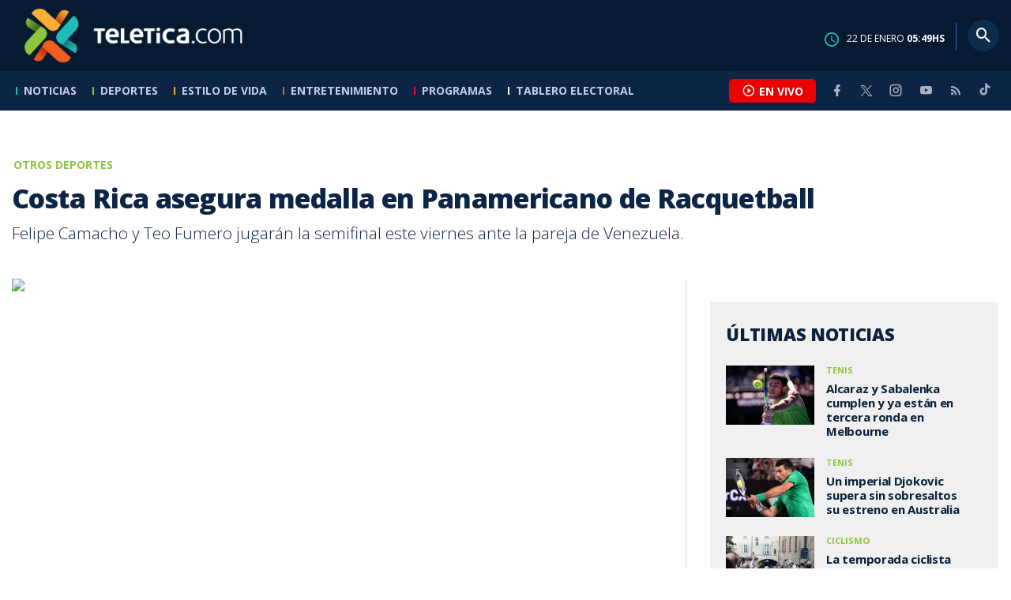

--- FILE ---
content_type: text/html; charset=utf-8
request_url: https://www.teletica.com/otros-deportes/costa-rica-asegura-medalla-en-panamericano-de-racquetball_86679
body_size: 7669
content:
<!DOCTYPE html><html lang="es-ES"><head><meta charSet="utf-8" data-next-head=""/><meta name="viewport" content="width=device-width" data-next-head=""/><link rel="preconnect" href="https://fonts.googleapis.com" data-next-head=""/><link rel="preconnect" href="https://fonts.gstatic.com" crossorigin="true" data-next-head=""/><meta name="google-site-verification" content="eIHCXdlTqwVeu80pIRhq0Z3v2Y_nhC5m5AJfsWN8PaU" data-next-head=""/><script async="" src="https://www.googletagmanager.com/gtag/js?id=G-7W0PD14RJ9" data-next-head=""></script><script id="gtm-jsvar" data-next-head="">
                window.dataLayer = window.dataLayer || [];
                var accessType = '';
             </script><script id="gtm-js" data-next-head="">
              (function(w,d,s,l,i){w[l]=w[l]||[];w[l].push({'gtm.start':
              new Date().getTime(),event:'gtm.js'});var f=d.getElementsByTagName(s)[0],
              j=d.createElement(s),dl=l!='dataLayer'?'&l='+l:'';j.async=true;j.src=
              'https://www.googletagmanager.com/gtm.js?id='+i+dl;f.parentNode.insertBefore(j,f);
              })(window,document,'script','dataLayer','GTM-K2K577B8');
             </script><script async="" src="https://www.googletagmanager.com/gtag/js?id=G-1MZBX70JS9" data-next-head=""></script><script id="gtm-js2" data-next-head="">window.dataLayer = window.dataLayer || []; function gtag(){dataLayer.push(arguments);} gtag('js', new Date()); gtag('config', 'G-1MZBX70JS9');</script><script id="google-analytics" data-next-head="">
                function gtag(){dataLayer.push(arguments);}
                gtag('js', new Date());
    
                gtag('config', 'G-7W0PD14RJ9');</script><title data-next-head="">Costa Rica asegura medalla en Panamericano de Racquetball | Teletica</title><meta name="robots" content="index,follow" data-next-head=""/><meta name="googlebot" content="index,follow" data-next-head=""/><meta name="description" content="Felipe Camacho y Teo Fumero jugarán la semifinal este viernes ante la pareja de Venezuela." data-next-head=""/><meta name="twitter:card" content="summary_large_image" data-next-head=""/><meta name="twitter:creator" content="@teletica" data-next-head=""/><meta property="og:title" content="Costa Rica asegura medalla en Panamericano de Racquetball | Teletica" data-next-head=""/><meta property="og:description" content="Felipe Camacho y Teo Fumero jugarán la semifinal este viernes ante la pareja de Venezuela." data-next-head=""/><meta property="og:url" content="https://www.teletica.com/otros-deportes/costa-rica-asegura-medalla-en-panamericano-de-racquetball_86679" data-next-head=""/><meta property="og:type" content="article" data-next-head=""/><meta property="article:published_time" content="2015-04-02T17:29:00Z" data-next-head=""/><meta property="article:modified_time" content="2017-12-01T16:48:24.603Z" data-next-head=""/><meta property="article:author" content="https://www.teletica.com/autor/julio-naranjo_6" data-next-head=""/><meta property="article:section" content="Otros deportes" data-next-head=""/><meta property="article:tag" content="racquetball" data-next-head=""/><meta property="article:tag" content=" Costa Rica" data-next-head=""/><meta property="article:tag" content=" Campeonato Panamericano" data-next-head=""/><meta property="og:image" content="https://static3.teletica.com/Files/196069_940.jpg" data-next-head=""/><meta property="og:image:alt" content="Felipe Camacho (foto) hizo dupla con Teo Fumero. " data-next-head=""/><meta property="og:image:width" content="1140" data-next-head=""/><meta property="og:image:height" content="520" data-next-head=""/><meta property="og:site_name" content="Teletica" data-next-head=""/><link rel="canonical" href="https://www.teletica.com/otros-deportes/costa-rica-asegura-medalla-en-panamericano-de-racquetball_86679" data-next-head=""/><meta name="keywords" content="racquetball, Costa Rica, Campeonato Panamericano" data-next-head=""/><meta name="news_keywords" content="racquetball, Costa Rica, Campeonato Panamericano" data-next-head=""/><link rel="amphtml" href="https://www.teletica.com/amp/otros-deportes/costa-rica-asegura-medalla-en-panamericano-de-racquetball_86679" data-next-head=""/><link rel="icon" href="https://assets-teletica.ray.media/assets/teletica/build/img/favicon.png" data-next-head=""/><script data-next-head="">
                    var tipopagina = 'nota';
                    var seccion = 'deportes/otros-deportes';
                    var vertical = 'deportes/otros-deportes';
                    var tipoacceso = '';
                    var portal = 'deportes'; 
                  </script><script data-next-head="">
            window.dataLayer = window.dataLayer || [];
            dataLayer.push({
              'tipopagina': 'nota',
              'seccion': 'deportes/otros-deportes',
              'tipoacceso':'',
              'portal': 'deportes'
          });</script><script type="application/ld+json" data-next-head="">{"@context":"https://schema.org","@type":"NewsArticle","description":"Felipe Camacho y Teo Fumero jugarán la semifinal este viernes ante la pareja de Venezuela.","image":[{"@context":"https://schema.org","@type":"ImageObject","url":"https://static3.teletica.com/Files/196069_940.jpg","height":520,"width":1140},{"@context":"https://schema.org","@type":"ImageObject","url":"https://static3.teletica.com/Files/196069_940.jpg","height":520,"width":760},{"@context":"https://schema.org","@type":"ImageObject","url":"https://static3.teletica.com/Files/196069_940.jpg","height":260,"width":380}],"mainEntityOfPage":{"@type":"WebPage","@id":"https://www.teletica.com/otros-deportes/costa-rica-asegura-medalla-en-panamericano-de-racquetball_86679"},"keywords":"racquetball, Costa Rica, Campeonato Panamericano","headline":"Costa Rica asegura medalla en Panamericano de Racquetball","url":"https://www.teletica.com/otros-deportes/costa-rica-asegura-medalla-en-panamericano-de-racquetball_86679","inLanguage":"es","author":[{"@context":"https://schema.org","@type":"Person","name":"Julio Naranjo","url":"https://www.teletica.com/autor/julio-naranjo_6"}],"datePublished":"2015-04-02T17:29:00Z","dateModified":"2017-12-01T16:48:24.603Z","dateCreated":"2015-04-02T17:29:00Z","publisher":{"@id":"www.teletica.com","@type":"NewsMediaOrganization","name":"Teletica","logo":{"@context":"https://schema.org","@type":"ImageObject","url":"https://static3.teletica.com/assets/teletica/build/img/logo-teletica-black.png","width":228,"height":57}},"copyrightYear":2026,"hasPart":{"@type":"WebPageElement","cssSelector":".detail"},"isPartOf":{"@type":["CreativeWork"],"name":"Teletica","productID":"www.teletica.com:basic","image":"https://static3.teletica.com/assets/teletica/build/img/logo-teletica-black.png","brand":{"@type":"brand","name":"Teletica"}}}</script><script type="application/ld+json" data-next-head="">{"@context":"https://schema.org","@type":"NewsMediaOrganization","name":"Teletica","logo":{"@context":"https://schema.org","@type":"ImageObject","url":"https://static3.teletica.com/assets/teletica/build/img/logo-teletica-black.png","width":228,"height":57},"url":"https://www.teletica.com/","@id":"https://www.teletica.com/","sameAs":["https://www.facebook.com/teleticacom","https://twitter.com/miteletica","https://www.instagram.com/teleticacom","https://www.youtube.com/Teleticacom"]}</script><script type="application/ld+json" data-next-head="">{"@context":"https://schema.org","@type":"BreadcrumbList","itemListElement":[{"@context":"https://schema.org","@type":"ListItem","name":"Teletica","position":1,"item":"https://www.teletica.com/"},{"@context":"https://schema.org","@type":"ListItem","name":"Otros deportes","position":2,"item":"https://www.teletica.com/deportes/otros-deportes"},{"@context":"https://schema.org","@type":"ListItem","name":"Costa Rica asegura medalla en Panamericano de Racquetball","position":3,"item":"https://www.teletica.com/otros-deportes/costa-rica-asegura-medalla-en-panamericano-de-racquetball_86679","image":{"@context":"https://schema.org","@type":"ImageObject","url":"https://static3.teletica.com/Files/196069_940.jpg","height":520,"width":1140}}]}</script><link href="https://fonts.googleapis.com/css2?family=Open+Sans:wght@300;400;600;700;800&amp;display=swap" rel="stylesheet"/><link data-next-font="" rel="preconnect" href="/" crossorigin="anonymous"/><link rel="preload" href="/_next/static/css/fac9fb0d517ce026.css" as="style"/><link rel="stylesheet" href="/_next/static/css/fac9fb0d517ce026.css" data-n-g=""/><link rel="preload" href="/_next/static/css/eaf7cef388a413d7.css" as="style"/><link rel="stylesheet" href="/_next/static/css/eaf7cef388a413d7.css"/><link rel="preload" href="/_next/static/css/fb6ce48082555c25.css" as="style"/><link rel="stylesheet" href="/_next/static/css/fb6ce48082555c25.css"/><link rel="preload" href="/_next/static/css/ef46db3751d8e999.css" as="style"/><link rel="stylesheet" href="/_next/static/css/ef46db3751d8e999.css"/><noscript data-n-css=""></noscript><script defer="" nomodule="" src="/_next/static/chunks/polyfills-42372ed130431b0a.js"></script><script id="ads-js" src="https://securepubads.g.doubleclick.net/tag/js/gpt.js" defer="" data-nscript="beforeInteractive"></script><script id="prebid-js" src="https://acdn.adnxs.com/prebid/not-for-prod/1/prebid.js" defer="" data-nscript="beforeInteractive"></script><script id="ads-js-admanager" src="https://tags.newdreamglobal.com/admanager/newglobal.sdk.min.js?v=1.3.8.2&amp;h=www.teletica.com" defer="" data-nscript="beforeInteractive"></script><script id="js-ntv" src="https://s.ntv.io/serve/load.js" defer="" data-nscript="beforeInteractive"></script><script defer="" src="/_next/static/chunks/4587-ebd760b8b8a831ec.js"></script><script defer="" src="/_next/static/chunks/8230-4df9efbe2db5bbac.js"></script><script defer="" src="/_next/static/chunks/980.fc006fad6537f46a.js"></script><script defer="" src="/_next/static/chunks/3469.ae576aefd6fea7a3.js"></script><script defer="" src="/_next/static/chunks/4959-7eae664beed5a6be.js"></script><script defer="" src="/_next/static/chunks/2795.233c7c9abf585474.js"></script><script defer="" src="/_next/static/chunks/1428.f0e28c85cf448230.js"></script><script defer="" src="/_next/static/chunks/1437.8530cdc84b4bcb3d.js"></script><script defer="" src="/_next/static/chunks/7782.bef015448666b5a6.js"></script><script src="/_next/static/chunks/webpack-8f33fa13597475dd.js" defer=""></script><script src="/_next/static/chunks/framework-36e851ed4a9099a0.js" defer=""></script><script src="/_next/static/chunks/main-45a8e1f24266b1af.js" defer=""></script><script src="/_next/static/chunks/pages/_app-3dbc00a18162a7c0.js" defer=""></script><script src="/_next/static/chunks/3875-73bcb424a82e5caf.js" defer=""></script><script src="/_next/static/chunks/1575-59307b48c21511ab.js" defer=""></script><script src="/_next/static/chunks/pages/%5Bsection%5D/%5B...slug%5D-56dd64739bb80e8d.js" defer=""></script><script src="/_next/static/3f52b912891256fa4962a7b703e5de16d3db89d1-v1/_buildManifest.js" defer=""></script><script src="/_next/static/3f52b912891256fa4962a7b703e5de16d3db89d1-v1/_ssgManifest.js" defer=""></script></head><body class="body"><div id="__next"><div data-role="page" class="container page-container"><noscript><iframe src="https://www.googletagmanager.com/ns.html?id=GTM-K2K577B8"
height="0" width="0" style="display:none;visibility:hidden"></iframe></noscript> <script> window.googletag = window.googletag || { cmd: [] };
        googletag.cmd.push(function () {
          
          googletag.defineSlot("/57869717/intro", [1, 1], "div-gpt-ad-1648033296806-0").addService(googletag.pubads());
          googletag.pubads().enableSingleRequest();
          googletag.enableServices();
        });</script>  <script type="text/javascript">
          window._taboola = window._taboola || [];
          _taboola.push({ article: 'auto' });
          if (window.performance && typeof window.performance.mark == 'function') { window.performance.mark('tbl_ic'); }
      </script> <header id="header" class="header theme-deportes "><div id="skyscraper" class="ad ad-sky"></div><div class="header-mid"><div class="wrapper" itemscope="" itemType="https://schema.org/WPHeader"><div class="logo"><a rel="noreferrer" href="/" class="logo-main" aria-label="Teletica.com"></a></div><div class="mobile"><div class="icons"><a rel="noreferrer" href="#!" class="icon icon-nav" aria-label="menu"><i class="mdi mdi-menu"></i></a><a id="btnVivo" rel="noreferrer" href="#!" class="icon icon-vivo"><i class="mdi mdi-play-circle-outline"></i><span class="btnTitle">EN VIVO</span></a></div></div><div class="desktop"><div class="date"><img alt="Clock" loading="lazy" width="18" height="18" decoding="async" data-nimg="1" style="color:transparent" srcSet="/_next/image?url=%2Fimg%2Fclock.png&amp;w=32&amp;q=75 1x, /_next/image?url=%2Fimg%2Fclock.png&amp;w=48&amp;q=75 2x" src="/_next/image?url=%2Fimg%2Fclock.png&amp;w=48&amp;q=75"/><p> de <!-- --> <span>HS</span></p></div><div class="divisor"></div><div class="aside search"><div class="icons"><a rel="noreferrer" href="#!" class="icon icon-search" id="search"><i class="mdi mdi-magnify"></i></a></div><div class="search-bar "><form method="get" action="/buscar/" name="SearchForm"><input id="Query" type="text" name="tag" placeholder="¿Qué buscas?" class="input-search" autoComplete="off" spellcheck="false"/><div class="loader"></div><button class="input-button"><i class="mdi mdi-magnify"></i></button><button class="input-button right-form"><i class="mdi mdi-close"></i></button></form></div></div></div></div></div><div class="header-nav"><div class="wrapper"><nav id="nav-main" class="nav-main "><div class="logo-small"><a href="/" class="logo-main" aria-label="Teletica.com"></a></div><ul id="render-menu" class="navigation main-navigation"><div class="search-bar active"><form method="get" action="/buscar/" name="SearchForm"><input id="Query" type="text" name="tag" placeholder="¿Qué buscas?" class="input-search" autoComplete="off" spellcheck="false"/><div class="loader"></div><button class="input-button" id="search-mobile"><i class="mdi mdi-magnify"></i></button></form></div><li class="dateMobile"><div class="date"><img src="/img/clock.png" alt="Clock" width="20"/><p> de <!-- --> <span>HS</span></p></div></li></ul><div class="vivoAndMedia"><div class="icons"><a id="btnVivo" rel="noreferrer" href="#!" class="icon icon-vivo"><i class="mdi mdi-play-circle-outline "></i><span class="btnTitle">EN VIVO</span></a></div><ul class="social"><li><a rel="noreferrer" target="_blank" href="https://www.facebook.com/teleticacom" class="facebook" title="Facebook"><i class="mdi mdi-facebook"></i></a></li><li><a rel="noreferrer" target="_blank" href="https://twitter.com/miteletica" class="twitter" title="Twitter"><svg id="icon-twitterx" xmlns="http://www.w3.org/2000/svg" width="14" height="14" viewBox="0 0 20.469 19.157" fill="#ffffff"><path id="path1009" d="M483.99,356.79l7.9,10.566-7.952,8.591h1.79l6.963-7.522,5.625,7.522h6.091l-8.348-11.161,7.4-8h-1.79l-6.412,6.927-5.181-6.927Zm2.632,1.318h2.8l12.356,16.521h-2.8Z" transform="translate(-483.94 -356.79)"></path></svg></a></li><li><a rel="noreferrer" target="_blank" href="https://www.instagram.com/teleticacom/" class="instagram" title="Instagram"><i class="mdi mdi-instagram"></i></a></li><li><a rel="noreferrer" target="_blank" href="https://www.youtube.com/Teleticacom" class="youtube" title="You Tube"><i class="mdi mdi-youtube"></i></a></li><li><a rel="noreferrer" href="/rss" title="RSS" class="rss"><i class="mdi mdi-rss"></i></a></li><li><a rel="noreferrer" target="_blank" href="https://www.tiktok.com/@teleticacom" title="TikTok" class="tiktok"><svg id="icon-tiktok" xmlns="http://www.w3.org/2000/svg" width="32" height="32" viewBox="0 0 512 512" fill="#ffffff"><path d="M412.19 118.66a109.27 109.27 0 0 1-9.45-5.5 132.87 132.87 0 0 1-24.27-20.62c-18.1-20.71-24.86-41.72-27.35-56.43h.1C349.14 23.9 350 16 350.13 16h-82.44v318.78c0 4.28 0 8.51-.18 12.69 0 .52-.05 1-.08 1.56 0 .23 0 .47-.05.71v.18a70 70 0 0 1-35.22 55.56 68.8 68.8 0 0 1-34.11 9c-38.41 0-69.54-31.32-69.54-70s31.13-70 69.54-70a68.9 68.9 0 0 1 21.41 3.39l.1-83.94a153.14 153.14 0 0 0-118 34.52 161.79 161.79 0 0 0-35.3 43.53c-3.48 6-16.61 30.11-18.2 69.24-1 22.21 5.67 45.22 8.85 54.73v.2c2 5.6 9.75 24.71 22.38 40.82A167.53 167.53 0 0 0 115 470.66v-.2l.2.2c39.91 27.12 84.16 25.34 84.16 25.34 7.66-.31 33.32 0 62.46-13.81 32.32-15.31 50.72-38.12 50.72-38.12a158.46 158.46 0 0 0 27.64-45.93c7.46-19.61 9.95-43.13 9.95-52.53V176.49c1 .6 14.32 9.41 14.32 9.41s19.19 12.3 49.13 20.31c21.48 5.7 50.42 6.9 50.42 6.9v-81.84c-10.14 1.1-30.73-2.1-51.81-12.61Z"></path></svg></a></li></ul></div></nav></div></div></header><main id="content" class="main detail theme-deportes"><div id="div-gpt-ad-1648033296806-0" class=""></div><div id="leaderboard" class="ad ad-leaderboard"></div><div id="interstitial" class="ad ad-interstitial"></div><div class="scroller-holder"><article class="article template-1"><div class="wrapper"></div><div class="wrapper detail"><div class="heading "><div class="text"><div class="top"><span class="section">Otros deportes</span></div><h1>Costa Rica asegura medalla en Panamericano de Racquetball</h1><h2>Felipe Camacho y Teo Fumero jugarán la semifinal este viernes ante la pareja de Venezuela.</h2></div></div><div class="content-aside"><article><div class="media"><div class="holder"><div class="gallery-holder"><figure class="slide slide-image" style="width:100%;display:inline-block"><img alt="image" loading="lazy" decoding="async" data-nimg="fill" style="position:absolute;height:100%;width:100%;left:0;top:0;right:0;bottom:0;object-fit:cover;color:transparent;background-size:cover;background-position:50% 50%;background-repeat:no-repeat;background-image:url(&quot;data:image/svg+xml;charset=utf-8,%3Csvg xmlns=&#x27;http://www.w3.org/2000/svg&#x27; %3E%3Cfilter id=&#x27;b&#x27; color-interpolation-filters=&#x27;sRGB&#x27;%3E%3CfeGaussianBlur stdDeviation=&#x27;20&#x27;/%3E%3CfeColorMatrix values=&#x27;1 0 0 0 0 0 1 0 0 0 0 0 1 0 0 0 0 0 100 -1&#x27; result=&#x27;s&#x27;/%3E%3CfeFlood x=&#x27;0&#x27; y=&#x27;0&#x27; width=&#x27;100%25&#x27; height=&#x27;100%25&#x27;/%3E%3CfeComposite operator=&#x27;out&#x27; in=&#x27;s&#x27;/%3E%3CfeComposite in2=&#x27;SourceGraphic&#x27;/%3E%3CfeGaussianBlur stdDeviation=&#x27;20&#x27;/%3E%3C/filter%3E%3Cimage width=&#x27;100%25&#x27; height=&#x27;100%25&#x27; x=&#x27;0&#x27; y=&#x27;0&#x27; preserveAspectRatio=&#x27;xMidYMid slice&#x27; style=&#x27;filter: url(%23b);&#x27; href=&#x27;https://static3.teletica.com/Files/196069_940.jpg&#x27;/%3E%3C/svg%3E&quot;)" sizes="100vw" srcSet="/_next/image?url=https%3A%2F%2Fstatic3.teletica.com%2FFiles%2F196069_940.jpg&amp;w=640&amp;q=75 640w, /_next/image?url=https%3A%2F%2Fstatic3.teletica.com%2FFiles%2F196069_940.jpg&amp;w=750&amp;q=75 750w, /_next/image?url=https%3A%2F%2Fstatic3.teletica.com%2FFiles%2F196069_940.jpg&amp;w=828&amp;q=75 828w, /_next/image?url=https%3A%2F%2Fstatic3.teletica.com%2FFiles%2F196069_940.jpg&amp;w=1080&amp;q=75 1080w, /_next/image?url=https%3A%2F%2Fstatic3.teletica.com%2FFiles%2F196069_940.jpg&amp;w=1200&amp;q=75 1200w, /_next/image?url=https%3A%2F%2Fstatic3.teletica.com%2FFiles%2F196069_940.jpg&amp;w=1920&amp;q=75 1920w, /_next/image?url=https%3A%2F%2Fstatic3.teletica.com%2FFiles%2F196069_940.jpg&amp;w=2048&amp;q=75 2048w, /_next/image?url=https%3A%2F%2Fstatic3.teletica.com%2FFiles%2F196069_940.jpg&amp;w=3840&amp;q=75 3840w" src="/_next/image?url=https%3A%2F%2Fstatic3.teletica.com%2FFiles%2F196069_940.jpg&amp;w=3840&amp;q=75"/><figcaption class="desc">Felipe Camacho (foto) hizo dupla con Teo Fumero. </figcaption></figure></div></div></div><div class="text-editor"><div class="toolbar"></div><div class="banner-holder banner-otros-deportes"></div><div class="top"><div class="authorDate"><a href="/autor/julio-naranjo_6">Por <strong>Julio Naranjo</strong> </a><a class="authorMail" aria-label="Enviar correo al autor" title="Enviar correo al autor" href="/cdn-cgi/l/email-protection#[base64]"><i class="mdi mdi-email icon"></i></a><span>2 de abril de 2015, 11:29 AM</span></div></div><p><span style="line-height:1.6em">Los seleccionados Felipe Camacho y Teo Fumero aseguraron la medalla de bronce en el campeonato Panamericano de racquetball que se disputa en República Dominicana.</span></p>

<p>La pareja se impuso este jueves en los cuartos de final ante Vincent Cagnon y Max Green de Canadá con parciales de 15-2, 15-11 y 15-8.</p>

<p>“Ya estamos en el podio, aseguramos la medalla de bronce pero que no se crean que ese es nuestro techo porque ahora vamos al próximo juego pensando en gana para llegar a esa final”, comentó Camacho.</p>

<p>Entre tanto Fumero, que no jugaba junto a Felipe desde hace dos años, dijo al periodista del Comité Olímpico Nacional Olman Mora que necesitó poco tiempo para volver a encontrar la sintonía en la cancha.</p>

<p>La semifinal se disputará este viernes a eso de las 4:30 p. m. ante la dupla de Venezuela. </p>
<div class="banner-holder banner-otros-deportes"></div></div><div class="widget widget-tags"><div class="widget-title"><span>Tags</span></div><div class="widget-content"><ul><li><a href="/tag/racquetball">racquetball</a></li><li><a href="/tag/%20Costa%20Rica"> Costa Rica</a></li><li><a href="/tag/%20Campeonato%20Panamericano"> Campeonato Panamericano</a></li></ul></div></div><div class="widget widget-related"><div class="widget-title"><span>Más notas</span></div><div class="widget-content"><div class="taboola"><div id="taboola-below-article-thumbnails-86679"></div></div></div></div></article><aside class="aside"><div id="square" class="ad ad-medium connatix"></div><div id="square" class=""></div><div class="widget widget-list-news"><div class="widget-title"><span>Últimas Noticias</span></div><div class="widget-content" data-node-id="" data-node-style="small"><div class="list-news list-news--order"><div class="holder"></div></div></div></div><div id="halfpage" class="ad ad-halfpage"></div></aside></div></div></article></div></main><footer id="footer" class="footer" itemscope="" itemType="https://schema.org/WPFooter"><div class="top"><div class="wrapper"><div class="logo"><a href="/"></a></div><div class="nav-bottom"><ul><li><a href="/privacidad" title="Política de Privacidad"><strong>Política de Privacidad</strong></a></li><li><a href="/terminos" title="Términos de Uso"><strong>Términos de Uso</strong></a></li><li><a href="/solicitud-eliminacion-usuario" title="Solicitud para Eliminación de Usuario"><strong>Solicitud para eliminación de usuario</strong></a></li></ul></div><div class="nav"><ul></ul></div></div><div class="wrapper"><ul class="social"><li><a rel="noreferrer" target="_blank" href="https://www.facebook.com/teleticacom" class="facebook" title="Facebook"><i class="mdi mdi-facebook"></i></a></li><li><a rel="noreferrer" target="_blank" href="https://twitter.com/miteletica" class="twitter" title="Twitter"><svg id="icon-twitterx" xmlns="http://www.w3.org/2000/svg" width="14" height="14" viewBox="0 0 20.469 19.157" fill="#0c2446"><path id="path1009" d="M483.99,356.79l7.9,10.566-7.952,8.591h1.79l6.963-7.522,5.625,7.522h6.091l-8.348-11.161,7.4-8h-1.79l-6.412,6.927-5.181-6.927Zm2.632,1.318h2.8l12.356,16.521h-2.8Z" transform="translate(-483.94 -356.79)"></path></svg></a></li><li><a rel="noreferrer" target="_blank" href="https://www.instagram.com/teleticacom/" class="instagram" title="Instagram"><i class="mdi mdi-instagram"></i></a></li><li><a rel="noreferrer" target="_blank" href="https://www.youtube.com/Teleticacom" class="youtube" title="You Tube"><i class="mdi mdi-youtube"></i></a></li><li><a rel="noreferrer" href="/rss" title="RSS" class="rss"><i class="mdi mdi-rss"></i></a></li><li><a rel="noreferrer" target="_blank" href="https://www.tiktok.com/@teleticacom" title="TikTok" class="tiktok"><svg id="icon-tiktok" xmlns="http://www.w3.org/2000/svg" width="32" height="32" viewBox="0 0 512 512" fill="#0c2446"><path d="M412.19 118.66a109.27 109.27 0 0 1-9.45-5.5 132.87 132.87 0 0 1-24.27-20.62c-18.1-20.71-24.86-41.72-27.35-56.43h.1C349.14 23.9 350 16 350.13 16h-82.44v318.78c0 4.28 0 8.51-.18 12.69 0 .52-.05 1-.08 1.56 0 .23 0 .47-.05.71v.18a70 70 0 0 1-35.22 55.56 68.8 68.8 0 0 1-34.11 9c-38.41 0-69.54-31.32-69.54-70s31.13-70 69.54-70a68.9 68.9 0 0 1 21.41 3.39l.1-83.94a153.14 153.14 0 0 0-118 34.52 161.79 161.79 0 0 0-35.3 43.53c-3.48 6-16.61 30.11-18.2 69.24-1 22.21 5.67 45.22 8.85 54.73v.2c2 5.6 9.75 24.71 22.38 40.82A167.53 167.53 0 0 0 115 470.66v-.2l.2.2c39.91 27.12 84.16 25.34 84.16 25.34 7.66-.31 33.32 0 62.46-13.81 32.32-15.31 50.72-38.12 50.72-38.12a158.46 158.46 0 0 0 27.64-45.93c7.46-19.61 9.95-43.13 9.95-52.53V176.49c1 .6 14.32 9.41 14.32 9.41s19.19 12.3 49.13 20.31c21.48 5.7 50.42 6.9 50.42 6.9v-81.84c-10.14 1.1-30.73-2.1-51.81-12.61Z"></path></svg></a></li></ul></div></div><div class="bottom"><div class="wrapper"><div class="holder"><p>Copyright © <!-- -->2026<!-- --> <strong>Teletica</strong>. Todos los derechos reservados.</p><a rel="noreferrer" href="//ray.media" target="_blank" class="ray"><i></i><span>powered by</span><strong>ray.media</strong></a></div></div></div></footer><div id="overlay-mask"></div></div></div><script data-cfasync="false" src="/cdn-cgi/scripts/5c5dd728/cloudflare-static/email-decode.min.js"></script><script id="__NEXT_DATA__" type="application/json">{"props":{"pageProps":{"asset":{"LastModificationDate":"2017-12-01T16:48:24.603Z","Id":86679,"PublicationDate":"2015-04-02T17:29:00Z","Url":"costa-rica-asegura-medalla-en-panamericano-de-racquetball","Nodes_Id":[29],"Nodes_en":["Otros deportes"],"Nodes_slug":["deportes/otros-deportes"],"Description_en":"Felipe Camacho y Teo Fumero jugarán la semifinal este viernes ante la pareja de Venezuela.","Title_en":"Costa Rica asegura medalla en Panamericano de Racquetball","Keywords_en":"racquetball, Costa Rica, Campeonato Panamericano","Content_en":"\u003cp\u003e\u003cspan style=\"line-height: 1.6em;\"\u003eLos seleccionados Felipe Camacho y Teo Fumero aseguraron la medalla de bronce en el campeonato Panamericano de racquetball que se disputa en República Dominicana.\u003c/span\u003e\u003c/p\u003e\r\n\r\n\u003cp\u003eLa pareja se impuso este jueves en los cuartos de final ante Vincent Cagnon y Max Green de Canadá con parciales de 15-2, 15-11 y 15-8.\u003c/p\u003e\r\n\r\n\u003cp\u003e“Ya estamos en el podio, aseguramos la medalla de bronce pero que no se crean que ese es nuestro techo porque ahora vamos al próximo juego pensando en gana para llegar a esa final”, comentó Camacho.\u003c/p\u003e\r\n\r\n\u003cp\u003eEntre tanto Fumero, que no jugaba junto a Felipe desde hace dos años, dijo al periodista del Comité Olímpico Nacional Olman Mora que necesitó poco tiempo para volver a encontrar la sintonía en la cancha.\u003c/p\u003e\r\n\r\n\u003cp\u003eLa semifinal se disputará este viernes a eso de las 4:30 p. m. ante la dupla de Venezuela. \u003c/p\u003e\r\n","TemplateClass":"template-1","TemplateId":1,"MediaUrl":"","MediaDescription":"Felipe Camacho (foto) hizo dupla con Teo Fumero. ","MediaDiscriminator":"image","Galleries":[86679],"AuthorId":[6,6],"AuthorName":["Julio Naranjo"],"MediaSizesPaths":{"Size1Path":"/Files/196069_940.jpg","Size2Path":"/Files/196069_940.jpg","Size3Path":"/Files/196069_940.jpg","Size4Path":"/Files/196069_940.jpg","Size5Path":"/Files/196069_940.jpg"},"MediaGalleries":[]},"section":{"Description":"deportes/otros-deportes","IsPrint":false,"IsEnabled":false,"IsPublished":true,"IsDiagrammable":false,"Id":29,"ParentNodeId":2,"Title_en":"Otros deportes","Microsite":"","pageType":"nota"},"datalayer":{"pageType":"nota","troncal":"deportes","vertical":"deportes/otros-deportes"},"microsite":null,"asideAssets":[],"authors":[{"CreationDate":"2017-10-12T15:00:15.15Z","IsDeleted":false,"Email":"j.naranjo@teletica.com","textSearch":["j.naranjo@teletica.com","Julio","Naranjo"],"IsEnabled":true,"FirstName":"Julio","LastModificationDate":"2021-11-16T18:41:34.46Z","Id":6,"LastName":"Naranjo","LastModificationUser":"j.naranjo@teletica.com","_version_":1716611285953544200}],"fakeDate":"22 de enero de 2026, 5:49"},"__N_SSP":true},"page":"/[section]/[...slug]","query":{"section":"otros-deportes","slug":["costa-rica-asegura-medalla-en-panamericano-de-racquetball_86679"]},"buildId":"3f52b912891256fa4962a7b703e5de16d3db89d1-v1","runtimeConfig":{"staticFolder":"/static"},"isFallback":false,"isExperimentalCompile":false,"dynamicIds":[70980,3469,41437,7782],"gssp":true,"scriptLoader":[]}</script><script defer src="https://static.cloudflareinsights.com/beacon.min.js/vcd15cbe7772f49c399c6a5babf22c1241717689176015" integrity="sha512-ZpsOmlRQV6y907TI0dKBHq9Md29nnaEIPlkf84rnaERnq6zvWvPUqr2ft8M1aS28oN72PdrCzSjY4U6VaAw1EQ==" data-cf-beacon='{"version":"2024.11.0","token":"b7e9d4f18df14ab8be144ad2d1da342f","server_timing":{"name":{"cfCacheStatus":true,"cfEdge":true,"cfExtPri":true,"cfL4":true,"cfOrigin":true,"cfSpeedBrain":true},"location_startswith":null}}' crossorigin="anonymous"></script>
</body></html>

--- FILE ---
content_type: text/html; charset=utf-8
request_url: https://www.google.com/recaptcha/api2/aframe
body_size: 267
content:
<!DOCTYPE HTML><html><head><meta http-equiv="content-type" content="text/html; charset=UTF-8"></head><body><script nonce="d0VBOrufV_bg1LwPnCcXZQ">/** Anti-fraud and anti-abuse applications only. See google.com/recaptcha */ try{var clients={'sodar':'https://pagead2.googlesyndication.com/pagead/sodar?'};window.addEventListener("message",function(a){try{if(a.source===window.parent){var b=JSON.parse(a.data);var c=clients[b['id']];if(c){var d=document.createElement('img');d.src=c+b['params']+'&rc='+(localStorage.getItem("rc::a")?sessionStorage.getItem("rc::b"):"");window.document.body.appendChild(d);sessionStorage.setItem("rc::e",parseInt(sessionStorage.getItem("rc::e")||0)+1);localStorage.setItem("rc::h",'1769060969466');}}}catch(b){}});window.parent.postMessage("_grecaptcha_ready", "*");}catch(b){}</script></body></html>

--- FILE ---
content_type: application/javascript; charset=utf-8
request_url: https://fundingchoicesmessages.google.com/f/AGSKWxXizKtogf4smokHfE1aaPGeOzCHx2OQ64H9kAa9jXMb4eQhzLCIW-_y8UjR0aZ9-hg6sNN1HzueYo7dV2yZYxSh1m40UQkBapjM2D3jKcnPAqyjHhDO6ynei0x7bEzvp-QIiefggER1LX5b8fV7wdQolngtTg74sjASBOo87w3dhitSUEmZrcZd-WWe/_/logo/ads_/advertpixelmedia1./fc_ads.-us/ads/_ad_utils-
body_size: -1290
content:
window['832554be-87bd-440e-8225-e3f68404dc6d'] = true;